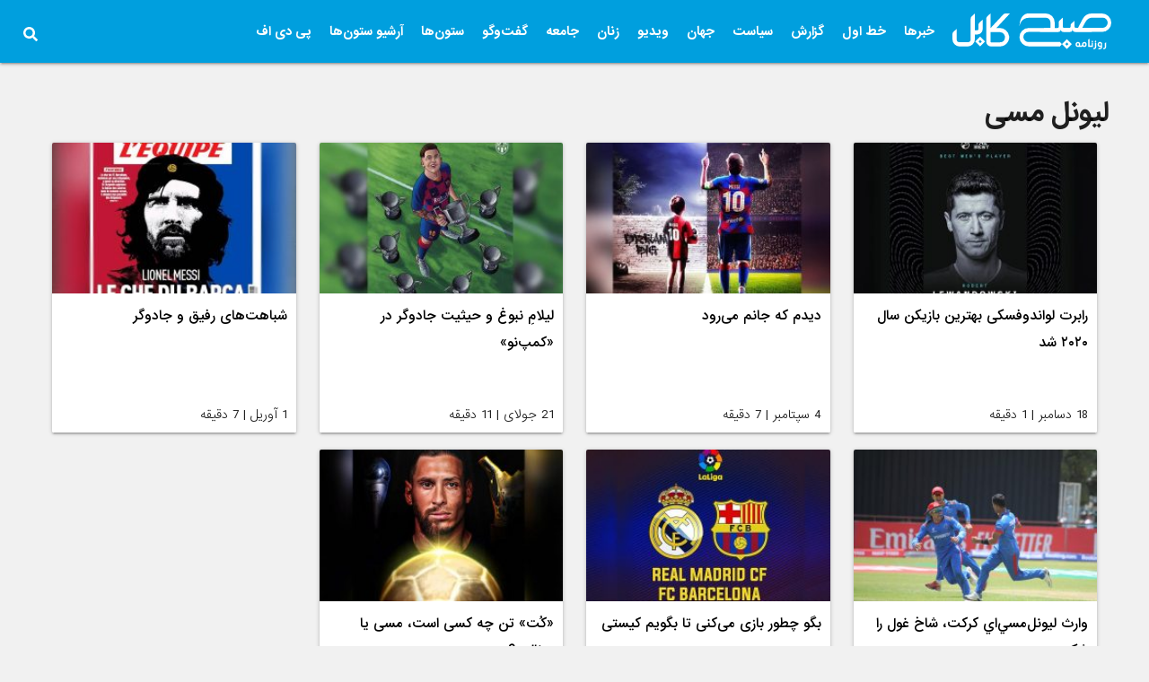

--- FILE ---
content_type: text/html; charset=UTF-8
request_url: https://subhekabul.com/tag/%D9%84%DB%8C%D9%88%D9%86%D9%84-%D9%85%D8%B3%DB%8C/
body_size: 15976
content:
<!DOCTYPE>
<html >
  <head><meta http-equiv="Content-Type" content="text/html; charset=utf-8">
    
    <meta http-equiv="X-UA-Compatible" content="IE=edge">
    <meta name="viewport" content="width=device-width, initial-scale=1">
    <!-- The above 3 meta tags *must* come first in the head; any other head content must come *after* these tags -->
    
    <meta name="apple-itunes-app" content="app-id=1490377846">
    <meta name="google-play-app" content="app-id=af.subhe.kabul">
    
    <link rel="icon" href="https://subhekabul.com/wp-content/themes/sharks/assets/img/fav.png" sizes="32x32" />
    
<title>
  لیونل مسی Archives - روزنامه صبح کابل</title>


  
  <link rel="stylesheet" href="https://subhekabul.com/wp-content/themes/sharks/assets/css/owl.carousel.min.css">
  <link rel="stylesheet" href="https://subhekabul.com/wp-content/themes/sharks/assets/css/owl.theme.default.min.css">
  <link rel="stylesheet" href="https://subhekabul.com/wp-content/themes/sharks/assets/css/materialize.min.css">
  <link rel="stylesheet" href="https://subhekabul.com/wp-content/themes/sharks/style.css?v=1143">
<script type="text/javascript" src="https://code.jquery.com/jquery-3.3.1.min.js"></script>
  <meta name='robots' content='index, follow, max-image-preview:large, max-snippet:-1, max-video-preview:-1' />

	<!-- This site is optimized with the Yoast SEO plugin v26.7 - https://yoast.com/wordpress/plugins/seo/ -->
	<link rel="canonical" href="https://subhekabul.com/tag/لیونل-مسی/" />
	<meta property="og:locale" content="fa_IR" />
	<meta property="og:type" content="article" />
	<meta property="og:title" content="لیونل مسی Archives - روزنامه صبح کابل" />
	<meta property="og:url" content="https://subhekabul.com/tag/لیونل-مسی/" />
	<meta property="og:site_name" content="روزنامه صبح کابل" />
	<meta name="twitter:card" content="summary_large_image" />
	<script type="application/ld+json" class="yoast-schema-graph">{"@context":"https://schema.org","@graph":[{"@type":"CollectionPage","@id":"https://subhekabul.com/tag/%d9%84%db%8c%d9%88%d9%86%d9%84-%d9%85%d8%b3%db%8c/","url":"https://subhekabul.com/tag/%d9%84%db%8c%d9%88%d9%86%d9%84-%d9%85%d8%b3%db%8c/","name":"لیونل مسی Archives - روزنامه صبح کابل","isPartOf":{"@id":"https://subhekabul.com/#website"},"primaryImageOfPage":{"@id":"https://subhekabul.com/tag/%d9%84%db%8c%d9%88%d9%86%d9%84-%d9%85%d8%b3%db%8c/#primaryimage"},"image":{"@id":"https://subhekabul.com/tag/%d9%84%db%8c%d9%88%d9%86%d9%84-%d9%85%d8%b3%db%8c/#primaryimage"},"thumbnailUrl":"https://subhekabul.com/wp-content/uploads/2020/12/Robert-fiski.jpg","breadcrumb":{"@id":"https://subhekabul.com/tag/%d9%84%db%8c%d9%88%d9%86%d9%84-%d9%85%d8%b3%db%8c/#breadcrumb"},"inLanguage":"fa-IR"},{"@type":"ImageObject","inLanguage":"fa-IR","@id":"https://subhekabul.com/tag/%d9%84%db%8c%d9%88%d9%86%d9%84-%d9%85%d8%b3%db%8c/#primaryimage","url":"https://subhekabul.com/wp-content/uploads/2020/12/Robert-fiski.jpg","contentUrl":"https://subhekabul.com/wp-content/uploads/2020/12/Robert-fiski.jpg","width":750,"height":525},{"@type":"BreadcrumbList","@id":"https://subhekabul.com/tag/%d9%84%db%8c%d9%88%d9%86%d9%84-%d9%85%d8%b3%db%8c/#breadcrumb","itemListElement":[{"@type":"ListItem","position":1,"name":"Home","item":"https://subhekabul.com/"},{"@type":"ListItem","position":2,"name":"لیونل مسی"}]},{"@type":"WebSite","@id":"https://subhekabul.com/#website","url":"https://subhekabul.com/","name":"روزنامه صبح کابل","description":"ما مینویسیم شما قضاوت کنید","potentialAction":[{"@type":"SearchAction","target":{"@type":"EntryPoint","urlTemplate":"https://subhekabul.com/?s={search_term_string}"},"query-input":{"@type":"PropertyValueSpecification","valueRequired":true,"valueName":"search_term_string"}}],"inLanguage":"fa-IR"}]}</script>
	<!-- / Yoast SEO plugin. -->


<link rel="alternate" type="application/rss+xml" title="روزنامه صبح کابل &raquo; خوراک" href="https://subhekabul.com/feed/" />
<link rel="alternate" type="application/rss+xml" title="روزنامه صبح کابل &raquo; خوراک دیدگاه‌ها" href="https://subhekabul.com/comments/feed/" />
<link rel="alternate" type="application/rss+xml" title="روزنامه صبح کابل &raquo; لیونل مسی خوراک برچسب" href="https://subhekabul.com/tag/%d9%84%db%8c%d9%88%d9%86%d9%84-%d9%85%d8%b3%db%8c/feed/" />
<style id='wp-img-auto-sizes-contain-inline-css' type='text/css'>
img:is([sizes=auto i],[sizes^="auto," i]){contain-intrinsic-size:3000px 1500px}
/*# sourceURL=wp-img-auto-sizes-contain-inline-css */
</style>
<style id='wp-emoji-styles-inline-css' type='text/css'>

	img.wp-smiley, img.emoji {
		display: inline !important;
		border: none !important;
		box-shadow: none !important;
		height: 1em !important;
		width: 1em !important;
		margin: 0 0.07em !important;
		vertical-align: -0.1em !important;
		background: none !important;
		padding: 0 !important;
	}
/*# sourceURL=wp-emoji-styles-inline-css */
</style>
<style id='wp-block-library-inline-css' type='text/css'>
:root{--wp-block-synced-color:#7a00df;--wp-block-synced-color--rgb:122,0,223;--wp-bound-block-color:var(--wp-block-synced-color);--wp-editor-canvas-background:#ddd;--wp-admin-theme-color:#007cba;--wp-admin-theme-color--rgb:0,124,186;--wp-admin-theme-color-darker-10:#006ba1;--wp-admin-theme-color-darker-10--rgb:0,107,160.5;--wp-admin-theme-color-darker-20:#005a87;--wp-admin-theme-color-darker-20--rgb:0,90,135;--wp-admin-border-width-focus:2px}@media (min-resolution:192dpi){:root{--wp-admin-border-width-focus:1.5px}}.wp-element-button{cursor:pointer}:root .has-very-light-gray-background-color{background-color:#eee}:root .has-very-dark-gray-background-color{background-color:#313131}:root .has-very-light-gray-color{color:#eee}:root .has-very-dark-gray-color{color:#313131}:root .has-vivid-green-cyan-to-vivid-cyan-blue-gradient-background{background:linear-gradient(135deg,#00d084,#0693e3)}:root .has-purple-crush-gradient-background{background:linear-gradient(135deg,#34e2e4,#4721fb 50%,#ab1dfe)}:root .has-hazy-dawn-gradient-background{background:linear-gradient(135deg,#faaca8,#dad0ec)}:root .has-subdued-olive-gradient-background{background:linear-gradient(135deg,#fafae1,#67a671)}:root .has-atomic-cream-gradient-background{background:linear-gradient(135deg,#fdd79a,#004a59)}:root .has-nightshade-gradient-background{background:linear-gradient(135deg,#330968,#31cdcf)}:root .has-midnight-gradient-background{background:linear-gradient(135deg,#020381,#2874fc)}:root{--wp--preset--font-size--normal:16px;--wp--preset--font-size--huge:42px}.has-regular-font-size{font-size:1em}.has-larger-font-size{font-size:2.625em}.has-normal-font-size{font-size:var(--wp--preset--font-size--normal)}.has-huge-font-size{font-size:var(--wp--preset--font-size--huge)}.has-text-align-center{text-align:center}.has-text-align-left{text-align:left}.has-text-align-right{text-align:right}.has-fit-text{white-space:nowrap!important}#end-resizable-editor-section{display:none}.aligncenter{clear:both}.items-justified-left{justify-content:flex-start}.items-justified-center{justify-content:center}.items-justified-right{justify-content:flex-end}.items-justified-space-between{justify-content:space-between}.screen-reader-text{border:0;clip-path:inset(50%);height:1px;margin:-1px;overflow:hidden;padding:0;position:absolute;width:1px;word-wrap:normal!important}.screen-reader-text:focus{background-color:#ddd;clip-path:none;color:#444;display:block;font-size:1em;height:auto;left:5px;line-height:normal;padding:15px 23px 14px;text-decoration:none;top:5px;width:auto;z-index:100000}html :where(.has-border-color){border-style:solid}html :where([style*=border-top-color]){border-top-style:solid}html :where([style*=border-right-color]){border-right-style:solid}html :where([style*=border-bottom-color]){border-bottom-style:solid}html :where([style*=border-left-color]){border-left-style:solid}html :where([style*=border-width]){border-style:solid}html :where([style*=border-top-width]){border-top-style:solid}html :where([style*=border-right-width]){border-right-style:solid}html :where([style*=border-bottom-width]){border-bottom-style:solid}html :where([style*=border-left-width]){border-left-style:solid}html :where(img[class*=wp-image-]){height:auto;max-width:100%}:where(figure){margin:0 0 1em}html :where(.is-position-sticky){--wp-admin--admin-bar--position-offset:var(--wp-admin--admin-bar--height,0px)}@media screen and (max-width:600px){html :where(.is-position-sticky){--wp-admin--admin-bar--position-offset:0px}}

/*# sourceURL=wp-block-library-inline-css */
</style><style id='global-styles-inline-css' type='text/css'>
:root{--wp--preset--aspect-ratio--square: 1;--wp--preset--aspect-ratio--4-3: 4/3;--wp--preset--aspect-ratio--3-4: 3/4;--wp--preset--aspect-ratio--3-2: 3/2;--wp--preset--aspect-ratio--2-3: 2/3;--wp--preset--aspect-ratio--16-9: 16/9;--wp--preset--aspect-ratio--9-16: 9/16;--wp--preset--color--black: #000000;--wp--preset--color--cyan-bluish-gray: #abb8c3;--wp--preset--color--white: #ffffff;--wp--preset--color--pale-pink: #f78da7;--wp--preset--color--vivid-red: #cf2e2e;--wp--preset--color--luminous-vivid-orange: #ff6900;--wp--preset--color--luminous-vivid-amber: #fcb900;--wp--preset--color--light-green-cyan: #7bdcb5;--wp--preset--color--vivid-green-cyan: #00d084;--wp--preset--color--pale-cyan-blue: #8ed1fc;--wp--preset--color--vivid-cyan-blue: #0693e3;--wp--preset--color--vivid-purple: #9b51e0;--wp--preset--gradient--vivid-cyan-blue-to-vivid-purple: linear-gradient(135deg,rgb(6,147,227) 0%,rgb(155,81,224) 100%);--wp--preset--gradient--light-green-cyan-to-vivid-green-cyan: linear-gradient(135deg,rgb(122,220,180) 0%,rgb(0,208,130) 100%);--wp--preset--gradient--luminous-vivid-amber-to-luminous-vivid-orange: linear-gradient(135deg,rgb(252,185,0) 0%,rgb(255,105,0) 100%);--wp--preset--gradient--luminous-vivid-orange-to-vivid-red: linear-gradient(135deg,rgb(255,105,0) 0%,rgb(207,46,46) 100%);--wp--preset--gradient--very-light-gray-to-cyan-bluish-gray: linear-gradient(135deg,rgb(238,238,238) 0%,rgb(169,184,195) 100%);--wp--preset--gradient--cool-to-warm-spectrum: linear-gradient(135deg,rgb(74,234,220) 0%,rgb(151,120,209) 20%,rgb(207,42,186) 40%,rgb(238,44,130) 60%,rgb(251,105,98) 80%,rgb(254,248,76) 100%);--wp--preset--gradient--blush-light-purple: linear-gradient(135deg,rgb(255,206,236) 0%,rgb(152,150,240) 100%);--wp--preset--gradient--blush-bordeaux: linear-gradient(135deg,rgb(254,205,165) 0%,rgb(254,45,45) 50%,rgb(107,0,62) 100%);--wp--preset--gradient--luminous-dusk: linear-gradient(135deg,rgb(255,203,112) 0%,rgb(199,81,192) 50%,rgb(65,88,208) 100%);--wp--preset--gradient--pale-ocean: linear-gradient(135deg,rgb(255,245,203) 0%,rgb(182,227,212) 50%,rgb(51,167,181) 100%);--wp--preset--gradient--electric-grass: linear-gradient(135deg,rgb(202,248,128) 0%,rgb(113,206,126) 100%);--wp--preset--gradient--midnight: linear-gradient(135deg,rgb(2,3,129) 0%,rgb(40,116,252) 100%);--wp--preset--font-size--small: 13px;--wp--preset--font-size--medium: 20px;--wp--preset--font-size--large: 36px;--wp--preset--font-size--x-large: 42px;--wp--preset--spacing--20: 0.44rem;--wp--preset--spacing--30: 0.67rem;--wp--preset--spacing--40: 1rem;--wp--preset--spacing--50: 1.5rem;--wp--preset--spacing--60: 2.25rem;--wp--preset--spacing--70: 3.38rem;--wp--preset--spacing--80: 5.06rem;--wp--preset--shadow--natural: 6px 6px 9px rgba(0, 0, 0, 0.2);--wp--preset--shadow--deep: 12px 12px 50px rgba(0, 0, 0, 0.4);--wp--preset--shadow--sharp: 6px 6px 0px rgba(0, 0, 0, 0.2);--wp--preset--shadow--outlined: 6px 6px 0px -3px rgb(255, 255, 255), 6px 6px rgb(0, 0, 0);--wp--preset--shadow--crisp: 6px 6px 0px rgb(0, 0, 0);}:where(.is-layout-flex){gap: 0.5em;}:where(.is-layout-grid){gap: 0.5em;}body .is-layout-flex{display: flex;}.is-layout-flex{flex-wrap: wrap;align-items: center;}.is-layout-flex > :is(*, div){margin: 0;}body .is-layout-grid{display: grid;}.is-layout-grid > :is(*, div){margin: 0;}:where(.wp-block-columns.is-layout-flex){gap: 2em;}:where(.wp-block-columns.is-layout-grid){gap: 2em;}:where(.wp-block-post-template.is-layout-flex){gap: 1.25em;}:where(.wp-block-post-template.is-layout-grid){gap: 1.25em;}.has-black-color{color: var(--wp--preset--color--black) !important;}.has-cyan-bluish-gray-color{color: var(--wp--preset--color--cyan-bluish-gray) !important;}.has-white-color{color: var(--wp--preset--color--white) !important;}.has-pale-pink-color{color: var(--wp--preset--color--pale-pink) !important;}.has-vivid-red-color{color: var(--wp--preset--color--vivid-red) !important;}.has-luminous-vivid-orange-color{color: var(--wp--preset--color--luminous-vivid-orange) !important;}.has-luminous-vivid-amber-color{color: var(--wp--preset--color--luminous-vivid-amber) !important;}.has-light-green-cyan-color{color: var(--wp--preset--color--light-green-cyan) !important;}.has-vivid-green-cyan-color{color: var(--wp--preset--color--vivid-green-cyan) !important;}.has-pale-cyan-blue-color{color: var(--wp--preset--color--pale-cyan-blue) !important;}.has-vivid-cyan-blue-color{color: var(--wp--preset--color--vivid-cyan-blue) !important;}.has-vivid-purple-color{color: var(--wp--preset--color--vivid-purple) !important;}.has-black-background-color{background-color: var(--wp--preset--color--black) !important;}.has-cyan-bluish-gray-background-color{background-color: var(--wp--preset--color--cyan-bluish-gray) !important;}.has-white-background-color{background-color: var(--wp--preset--color--white) !important;}.has-pale-pink-background-color{background-color: var(--wp--preset--color--pale-pink) !important;}.has-vivid-red-background-color{background-color: var(--wp--preset--color--vivid-red) !important;}.has-luminous-vivid-orange-background-color{background-color: var(--wp--preset--color--luminous-vivid-orange) !important;}.has-luminous-vivid-amber-background-color{background-color: var(--wp--preset--color--luminous-vivid-amber) !important;}.has-light-green-cyan-background-color{background-color: var(--wp--preset--color--light-green-cyan) !important;}.has-vivid-green-cyan-background-color{background-color: var(--wp--preset--color--vivid-green-cyan) !important;}.has-pale-cyan-blue-background-color{background-color: var(--wp--preset--color--pale-cyan-blue) !important;}.has-vivid-cyan-blue-background-color{background-color: var(--wp--preset--color--vivid-cyan-blue) !important;}.has-vivid-purple-background-color{background-color: var(--wp--preset--color--vivid-purple) !important;}.has-black-border-color{border-color: var(--wp--preset--color--black) !important;}.has-cyan-bluish-gray-border-color{border-color: var(--wp--preset--color--cyan-bluish-gray) !important;}.has-white-border-color{border-color: var(--wp--preset--color--white) !important;}.has-pale-pink-border-color{border-color: var(--wp--preset--color--pale-pink) !important;}.has-vivid-red-border-color{border-color: var(--wp--preset--color--vivid-red) !important;}.has-luminous-vivid-orange-border-color{border-color: var(--wp--preset--color--luminous-vivid-orange) !important;}.has-luminous-vivid-amber-border-color{border-color: var(--wp--preset--color--luminous-vivid-amber) !important;}.has-light-green-cyan-border-color{border-color: var(--wp--preset--color--light-green-cyan) !important;}.has-vivid-green-cyan-border-color{border-color: var(--wp--preset--color--vivid-green-cyan) !important;}.has-pale-cyan-blue-border-color{border-color: var(--wp--preset--color--pale-cyan-blue) !important;}.has-vivid-cyan-blue-border-color{border-color: var(--wp--preset--color--vivid-cyan-blue) !important;}.has-vivid-purple-border-color{border-color: var(--wp--preset--color--vivid-purple) !important;}.has-vivid-cyan-blue-to-vivid-purple-gradient-background{background: var(--wp--preset--gradient--vivid-cyan-blue-to-vivid-purple) !important;}.has-light-green-cyan-to-vivid-green-cyan-gradient-background{background: var(--wp--preset--gradient--light-green-cyan-to-vivid-green-cyan) !important;}.has-luminous-vivid-amber-to-luminous-vivid-orange-gradient-background{background: var(--wp--preset--gradient--luminous-vivid-amber-to-luminous-vivid-orange) !important;}.has-luminous-vivid-orange-to-vivid-red-gradient-background{background: var(--wp--preset--gradient--luminous-vivid-orange-to-vivid-red) !important;}.has-very-light-gray-to-cyan-bluish-gray-gradient-background{background: var(--wp--preset--gradient--very-light-gray-to-cyan-bluish-gray) !important;}.has-cool-to-warm-spectrum-gradient-background{background: var(--wp--preset--gradient--cool-to-warm-spectrum) !important;}.has-blush-light-purple-gradient-background{background: var(--wp--preset--gradient--blush-light-purple) !important;}.has-blush-bordeaux-gradient-background{background: var(--wp--preset--gradient--blush-bordeaux) !important;}.has-luminous-dusk-gradient-background{background: var(--wp--preset--gradient--luminous-dusk) !important;}.has-pale-ocean-gradient-background{background: var(--wp--preset--gradient--pale-ocean) !important;}.has-electric-grass-gradient-background{background: var(--wp--preset--gradient--electric-grass) !important;}.has-midnight-gradient-background{background: var(--wp--preset--gradient--midnight) !important;}.has-small-font-size{font-size: var(--wp--preset--font-size--small) !important;}.has-medium-font-size{font-size: var(--wp--preset--font-size--medium) !important;}.has-large-font-size{font-size: var(--wp--preset--font-size--large) !important;}.has-x-large-font-size{font-size: var(--wp--preset--font-size--x-large) !important;}
/*# sourceURL=global-styles-inline-css */
</style>

<style id='classic-theme-styles-inline-css' type='text/css'>
/*! This file is auto-generated */
.wp-block-button__link{color:#fff;background-color:#32373c;border-radius:9999px;box-shadow:none;text-decoration:none;padding:calc(.667em + 2px) calc(1.333em + 2px);font-size:1.125em}.wp-block-file__button{background:#32373c;color:#fff;text-decoration:none}
/*# sourceURL=/wp-includes/css/classic-themes.min.css */
</style>
<link rel='stylesheet' id='foobox-free-min-css' href='https://subhekabul.com/wp-content/plugins/foobox-image-lightbox/free/css/foobox.free.min.css?ver=2.7.35' type='text/css' media='all' />
<link rel='stylesheet' id='techsharks-af-style-rp-css' href='https://subhekabul.com/wp-content/plugins/Sharks%20related%20posts/style.css?ver=6.9' type='text/css' media='all' />
<link rel='stylesheet' id='ppress-frontend-css' href='https://subhekabul.com/wp-content/plugins/wp-user-avatar/assets/css/frontend.min.css?ver=4.16.8' type='text/css' media='all' />
<link rel='stylesheet' id='ppress-flatpickr-css' href='https://subhekabul.com/wp-content/plugins/wp-user-avatar/assets/flatpickr/flatpickr.min.css?ver=4.16.8' type='text/css' media='all' />
<link rel='stylesheet' id='ppress-select2-css' href='https://subhekabul.com/wp-content/plugins/wp-user-avatar/assets/select2/select2.min.css?ver=6.9' type='text/css' media='all' />
<link rel='stylesheet' id='wp-pagenavi-css' href='https://subhekabul.com/wp-content/plugins/wp-pagenavi/pagenavi-css.css?ver=2.70' type='text/css' media='all' />
<script type="text/javascript" src="https://subhekabul.com/wp-includes/js/jquery/jquery.min.js?ver=3.7.1" id="jquery-core-js"></script>
<script type="text/javascript" src="https://subhekabul.com/wp-includes/js/jquery/jquery-migrate.min.js?ver=3.4.1" id="jquery-migrate-js"></script>
<script type="text/javascript" src="https://subhekabul.com/wp-content/plugins/wp-user-avatar/assets/flatpickr/flatpickr.min.js?ver=4.16.8" id="ppress-flatpickr-js"></script>
<script type="text/javascript" src="https://subhekabul.com/wp-content/plugins/wp-user-avatar/assets/select2/select2.min.js?ver=4.16.8" id="ppress-select2-js"></script>
<script type="text/javascript" id="foobox-free-min-js-before">
/* <![CDATA[ */
/* Run FooBox FREE (v2.7.35) */
var FOOBOX = window.FOOBOX = {
	ready: true,
	disableOthers: false,
	o: {wordpress: { enabled: true }, countMessage:'image %index of %total', captions: { dataTitle: ["captionTitle","title"], dataDesc: ["captionDesc","description"] }, rel: '', excludes:'.fbx-link,.nofoobox,.nolightbox,a[href*="pinterest.com/pin/create/button/"]', affiliate : { enabled: false }},
	selectors: [
		".foogallery-container.foogallery-lightbox-foobox", ".foogallery-container.foogallery-lightbox-foobox-free", ".gallery", ".wp-block-gallery", ".wp-caption", ".wp-block-image", "a:has(img[class*=wp-image-])", ".post a:has(img[class*=wp-image-])", ".foobox"
	],
	pre: function( $ ){
		// Custom JavaScript (Pre)
		
	},
	post: function( $ ){
		// Custom JavaScript (Post)
		
		// Custom Captions Code
		
	},
	custom: function( $ ){
		// Custom Extra JS
		
	}
};
//# sourceURL=foobox-free-min-js-before
/* ]]> */
</script>
<script type="text/javascript" src="https://subhekabul.com/wp-content/plugins/foobox-image-lightbox/free/js/foobox.free.min.js?ver=2.7.35" id="foobox-free-min-js"></script>
<link rel="https://api.w.org/" href="https://subhekabul.com/wp-json/" /><link rel="alternate" title="JSON" type="application/json" href="https://subhekabul.com/wp-json/wp/v2/tags/4599" /><link rel="EditURI" type="application/rsd+xml" title="RSD" href="https://subhekabul.com/xmlrpc.php?rsd" />


<!-- Global site tag (gtag.js) - Google Analytics -->
<script async src="https://www.googletagmanager.com/gtag/js?id=UA-120061682-22"></script>
<script>
  window.dataLayer = window.dataLayer || [];
  function gtag(){dataLayer.push(arguments);}
  gtag('js', new Date());

  gtag('config', 'UA-120061682-22');
</script>


</head>

<body class="rtl archive tag tag-4599 wp-theme-sharks" class="bg-white">


  
  <div class="mn">

   <ul id="slide-out" class="sidenav">
    <li id="menu-item-72" class="menu-item menu-item-type-taxonomy menu-item-object-category menu-item-72"><a href="https://subhekabul.com/category/%d8%ae%d8%a8%d8%b1%d9%87%d8%a7/">خبرها</a></li>
<li id="menu-item-41453" class="menu-item menu-item-type-taxonomy menu-item-object-category menu-item-41453"><a href="https://subhekabul.com/category/%d8%ae%d8%b7-%d8%a7%d9%88%d9%84/">خط اول</a></li>
<li id="menu-item-77" class="menu-item menu-item-type-taxonomy menu-item-object-category menu-item-has-children menu-item-77"><a href="https://subhekabul.com/category/%da%af%d8%b2%d8%a7%d8%b1%d8%b4/">گزارش</a>
<ul class="sub-menu">
	<li id="menu-item-6406" class="menu-item menu-item-type-taxonomy menu-item-object-category menu-item-6406"><a href="https://subhekabul.com/category/%da%af%d8%b2%d8%a7%d8%b1%d8%b4/%da%af%d8%b2%d8%a7%d8%b1%d8%b4-%d8%aa%d8%ad%d9%82%db%8c%d9%82%db%8c/">گزارش تحقیقی</a></li>
	<li id="menu-item-6409" class="menu-item menu-item-type-taxonomy menu-item-object-category menu-item-6409"><a href="https://subhekabul.com/category/%da%af%d8%b2%d8%a7%d8%b1%d8%b4/%da%af%d8%b2%d8%a7%d8%b1%d8%b4-%d8%b1%d9%88%d8%b2/">گزارش روز</a></li>
	<li id="menu-item-6408" class="menu-item menu-item-type-taxonomy menu-item-object-category menu-item-6408"><a href="https://subhekabul.com/category/%da%af%d8%b2%d8%a7%d8%b1%d8%b4/%da%af%d8%b2%d8%a7%d8%b1%d8%b4-%d8%aa%d9%88%d9%84%db%8c%d8%af%db%8c/">گزارش تولیدی</a></li>
</ul>
</li>
<li id="menu-item-75" class="menu-item menu-item-type-taxonomy menu-item-object-category menu-item-75"><a href="https://subhekabul.com/category/%d8%b3%db%8c%d8%a7%d8%b3%d8%aa/">سیاست</a></li>
<li id="menu-item-71" class="menu-item menu-item-type-taxonomy menu-item-object-category menu-item-71"><a href="https://subhekabul.com/category/%d8%ac%d9%87%d8%a7%d9%86/">جهان</a></li>
<li id="menu-item-79" class="menu-item menu-item-type-taxonomy menu-item-object-category menu-item-79"><a href="https://subhekabul.com/category/%d9%88%db%8c%d8%af%db%8c%d9%88/">ویدیو</a></li>
<li id="menu-item-73" class="menu-item menu-item-type-taxonomy menu-item-object-category menu-item-73"><a href="https://subhekabul.com/category/%d8%b2%d9%86%d8%a7%d9%86/">زنان</a></li>
<li id="menu-item-74" class="menu-item menu-item-type-taxonomy menu-item-object-category menu-item-74"><a href="https://subhekabul.com/category/%d8%ac%d8%a7%d9%85%d8%b9%d9%87/">جامعه</a></li>
<li id="menu-item-78" class="menu-item menu-item-type-taxonomy menu-item-object-category menu-item-78"><a href="https://subhekabul.com/category/%da%af%d9%81%d8%aa%da%af%d9%88/">گفت‌وگو</a></li>
<li id="menu-item-34750" class="menu-item menu-item-type-taxonomy menu-item-object-category menu-item-has-children menu-item-34750"><a href="https://subhekabul.com/category/%d8%b3%d8%aa%d9%88%d9%86%e2%80%8c%d9%87%d8%a7/">ستون‌ها</a>
<ul class="sub-menu">
	<li id="menu-item-34755" class="menu-item menu-item-type-taxonomy menu-item-object-category menu-item-34755"><a href="https://subhekabul.com/category/%d8%b3%d8%aa%d9%88%d9%86%e2%80%8c%d9%87%d8%a7/%d8%b1%d8%af%d9%90-%d9%be%d8%a7%db%8c-%d8%ac%d9%86%da%af/">ردِ پای جنگ</a></li>
	<li id="menu-item-34751" class="menu-item menu-item-type-taxonomy menu-item-object-category menu-item-34751"><a href="https://subhekabul.com/category/%d8%b3%d8%aa%d9%88%d9%86%e2%80%8c%d9%87%d8%a7/%d8%a8%d8%b1%d9%82%d8%b9-%d9%88-%d8%b4%d9%84%d8%a7%d9%82/">برقع و شلاق</a></li>
	<li id="menu-item-34752" class="menu-item menu-item-type-taxonomy menu-item-object-category menu-item-34752"><a href="https://subhekabul.com/category/%d8%b3%d8%aa%d9%88%d9%86%e2%80%8c%d9%87%d8%a7/%d8%b2%d8%a7%da%a9%d8%b1-%d8%a2%d8%a8%d8%a7%d8%af/">زاکر آباد</a></li>
	<li id="menu-item-34753" class="menu-item menu-item-type-taxonomy menu-item-object-category menu-item-34753"><a href="https://subhekabul.com/category/%d8%b3%d8%aa%d9%88%d9%86%e2%80%8c%d9%87%d8%a7/%d8%ac%d8%a7%d9%85%d8%b9%d9%87-%d8%a8%d9%87%d8%aa%d8%b1/">جامعه بهتر</a></li>
	<li id="menu-item-34754" class="menu-item menu-item-type-taxonomy menu-item-object-category menu-item-34754"><a href="https://subhekabul.com/category/%d8%b3%d8%aa%d9%88%d9%86%e2%80%8c%d9%87%d8%a7/%d8%b1%d8%a7%d9%87-%d9%82%d8%a7%da%86%d8%a7%d9%82/">راه قاچاق</a></li>
</ul>
</li>
<li id="menu-item-34749" class="menu-item menu-item-type-custom menu-item-object-custom menu-item-has-children menu-item-34749"><a href="#">آرشیو ستون‌ها</a>
<ul class="sub-menu">
	<li id="menu-item-5368" class="menu-item menu-item-type-taxonomy menu-item-object-category menu-item-5368"><a href="https://subhekabul.com/category/%d8%b3%d8%aa%d9%88%d9%86%e2%80%8c%d9%87%d8%a7/%d8%a7%d8%b4%da%a9%db%8c-%d8%a8%d8%b1%da%af%d9%88%d9%86%d9%87-%d8%b3%d8%ae%d9%86/">یادداشت‌های عزیز رویش</a></li>
	<li id="menu-item-70" class="menu-item menu-item-type-taxonomy menu-item-object-category menu-item-70"><a href="https://subhekabul.com/category/%d8%b3%d8%aa%d9%88%d9%86%e2%80%8c%d9%87%d8%a7/%d9%85%d9%86-%db%8c%da%a9-%d9%85%d8%b9%d8%aa%d8%a7%d8%af%d9%85/">من یک معتادم</a></li>
	<li id="menu-item-5370" class="menu-item menu-item-type-taxonomy menu-item-object-category menu-item-5370"><a href="https://subhekabul.com/category/%d8%b3%d8%aa%d9%88%d9%86%e2%80%8c%d9%87%d8%a7/%d9%81%d8%b1%d8%b2%d9%86%d8%af%d8%a7%d9%86-%d8%b2%d9%85%db%8c%d9%86/">فرزندان زمین</a></li>
	<li id="menu-item-5369" class="menu-item menu-item-type-taxonomy menu-item-object-category menu-item-5369"><a href="https://subhekabul.com/category/%d8%b3%d8%aa%d9%88%d9%86%e2%80%8c%d9%87%d8%a7/%d9%be%d8%a7%d8%b1%d9%84%d9%85%d8%a7%d9%86/">پارلمان</a></li>
	<li id="menu-item-10527" class="menu-item menu-item-type-taxonomy menu-item-object-category menu-item-10527"><a href="https://subhekabul.com/category/%d8%b3%d8%aa%d9%88%d9%86%e2%80%8c%d9%87%d8%a7/%d8%b7%d8%a7%d9%84%d8%a8%d8%a7%d9%86-%d8%a8%d8%a7-%d9%85%d8%b1%d8%af%d9%85-%da%86%d9%87-%da%a9%d8%b1%d8%af%d9%86%d8%af/">طالبان با مردم چه کردند؟</a></li>
	<li id="menu-item-68" class="menu-item menu-item-type-taxonomy menu-item-object-category menu-item-68"><a href="https://subhekabul.com/category/%d8%a7%d9%86%d8%aa%d8%ae%d8%a7%d8%a8%d8%a7%d8%aa/">انتخابات</a></li>
</ul>
</li>
<li id="menu-item-3866" class="menu-item menu-item-type-taxonomy menu-item-object-category menu-item-3866"><a href="https://subhekabul.com/category/pdf/">پی دی اف</a></li>
      <form method="get" action="" class="px-10">
        <input type="text" autofocus='' placeholder="جستجو" name="s">
      </form>
    </ul>

</div>
 
<!-- Modal Structure -->
<div id="modal1" class="modal modal-fixed-footer">
<div class="modal-content black-text">
<h5>جستجو در صبح کابل</h5>
<form method="get" action="https://subhekabul.com/">
<input type="text" autofocus='' placeholder="جستجو" name="s">
</form>
</div>
<div class="modal-footer">
<a href="#!" class=" btn blue left modal-close white-text">بستن</a>
</div>
</div> 
 
      <nav class="blue">
      <div class="nav-wrapper container mn">
        <ul>
          <a href="#"  data-target="slide-out" class="sidenav-trigger left">
            <svg class="svg-inline--fa fa-bars fa-w-14" height="30px" aria-hidden="true" focusable="false" data-prefix="fas" data-icon="bars" role="img" xmlns="http://www.w3.org/2000/svg" viewBox="0 0 448 512" data-fa-i2svg=""><path fill="currentColor" d="M16 132h416c8.837 0 16-7.163 16-16V76c0-8.837-7.163-16-16-16H16C7.163 60 0 67.163 0 76v40c0 8.837 7.163 16 16 16zm0 160h416c8.837 0 16-7.163 16-16v-40c0-8.837-7.163-16-16-16H16c-8.837 0-16 7.163-16 16v40c0 8.837 7.163 16 16 16zm0 160h416c8.837 0 16-7.163 16-16v-40c0-8.837-7.163-16-16-16H16c-8.837 0-16 7.163-16 16v40c0 8.837 7.163 16 16 16z"></path></svg>
          </a>
        </ul>

         <ul class="left hide-on-med-and-down">
           <a class="modal-trigger" href="#modal1">
             <svg class="svg-inline--fa fa-search fa-w-16" height="16px" aria-hidden="true" focusable="false" data-prefix="fas" data-icon="search" role="img" xmlns="http://www.w3.org/2000/svg" viewBox="0 0 512 512" data-fa-i2svg=""><path fill="currentColor" d="M505 442.7L405.3 343c-4.5-4.5-10.6-7-17-7H372c27.6-35.3 44-79.7 44-128C416 93.1 322.9 0 208 0S0 93.1 0 208s93.1 208 208 208c48.3 0 92.7-16.4 128-44v16.3c0 6.4 2.5 12.5 7 17l99.7 99.7c9.4 9.4 24.6 9.4 33.9 0l28.3-28.3c9.4-9.4 9.4-24.6.1-34zM208 336c-70.7 0-128-57.2-128-128 0-70.7 57.2-128 128-128 70.7 0 128 57.2 128 128 0 70.7-57.2 128-128 128z"></path></svg>
           </a>
         </ul>


         <!--
         ====================================
          LOGO NAVBAR
         ====================================
        -->
         <a href="https://subhekabul.com" class="d-inline-block right a-logo">
          

          <svg xmlns="http://www.w3.org/2000/svg" viewBox="0 0 207.45 46.97" height="40px"  style="margin-top: 10px;padding-left: 10px;margin-right: 10px;"><defs><style>.cls-1,.cls-2{fill:#fff !important;}.cls-2{fill-rule:evenodd;}</style></defs><title>Asset 2</title><g id="Layer_2" data-name="Layer 2"><g id="Layer_1-2" data-name="Layer 1"><path class="cls-1" d="M149.44,46.52,143,40.06l6.47-6.46,6.47,6.46Zm-2.12-6.46,2.12,2.12,2.12-2.12-2.12-2.12Z"/><path class="cls-1" d="M36.2,43.24l-6.47-6.47,6.47-6.46,6.46,6.46Zm-2.12-6.47,2.12,2.12,2.12-2.12L36.2,34.66Z"/><path class="cls-1" d="M61.68,19H57.49L75.1,0H69.5a4.38,4.38,0,0,0-3.2,1.4L49.67,19.3V0L45.6,3.7a4.38,4.38,0,0,0-1.43,3.24V37a6.15,6.15,0,0,0,6.16,6.15H62a12.11,12.11,0,0,0,12-13.27A12.33,12.33,0,0,0,61.68,19Zm6.9,13a6.74,6.74,0,0,1-6.77,5.73H50.33a.66.66,0,0,1-.66-.65V24.48H62A6.6,6.6,0,0,1,68.58,32Z"/><path class="cls-1" d="M35.38,11.85a4.37,4.37,0,0,0-1.44,3.24v5.42a1.5,1.5,0,0,1-1.5,1.5h-3.1V0L25.27,3.7a4.38,4.38,0,0,0-1.43,3.24V33.67a4,4,0,0,1-4,4H9.51a4,4,0,0,1-4-4V20.22l-4.07,3.7A4.35,4.35,0,0,0,0,27.15v6.52a9.51,9.51,0,0,0,9.51,9.51H19.82a9.51,9.51,0,0,0,9.52-9.51V27.51h3.1a7,7,0,0,0,7-7V8.16Z"/><path class="cls-1" d="M175.09,39.37a3,3,0,0,0-.54-1.06,2.48,2.48,0,0,0-.92-.7,3.06,3.06,0,0,0-1.29-.26,2.91,2.91,0,0,0-1.23.25,2.85,2.85,0,0,0-1,.68,3.11,3.11,0,0,0-.65,1,3.72,3.72,0,0,0-.23,1.31c0,.93-.31,1.39-.92,1.39h-1.54V40.27a3.5,3.5,0,0,0-.2-1.19,2.56,2.56,0,0,0-1.48-1.54,3.14,3.14,0,0,0-2.43.05,3.09,3.09,0,0,0-1,.75,3.42,3.42,0,0,0-.65,1.11,3.68,3.68,0,0,0-.24,1.32,3.41,3.41,0,0,0,.18,1.09,2.35,2.35,0,0,0,.58,1,2.94,2.94,0,0,0,1,.68,4.09,4.09,0,0,0,1.54.26h4.32a1.57,1.57,0,0,0,.83-.24,1.67,1.67,0,0,0,.62-.77,2.17,2.17,0,0,0,.53.52,2.85,2.85,0,0,0,.6.31,3.61,3.61,0,0,0,.65.15c.21,0,.43,0,.65,0a3.22,3.22,0,0,0,1.35-.25,2.73,2.73,0,0,0,.91-.67,2.46,2.46,0,0,0,.52-1,4.33,4.33,0,0,0,.15-1.13A4.81,4.81,0,0,0,175.09,39.37Zm-10,2.66h-1a2.35,2.35,0,0,1-.6-.08,1.34,1.34,0,0,1-.52-.26,1.27,1.27,0,0,1-.36-.48,1.66,1.66,0,0,1-.14-.71,1.42,1.42,0,0,1,.13-.63,1.47,1.47,0,0,1,.31-.48,1.22,1.22,0,0,1,.44-.31,1.13,1.13,0,0,1,.51-.12,1.06,1.06,0,0,1,.94.46,2.23,2.23,0,0,1,.32,1.29Zm8.21-.33a1.26,1.26,0,0,1-1,.42,1.21,1.21,0,0,1-1.05-.43,1.73,1.73,0,0,1-.32-1A2.19,2.19,0,0,1,171,40a1.76,1.76,0,0,1,.3-.54,1.3,1.3,0,0,1,.43-.34,1.24,1.24,0,0,1,.53-.12,1.17,1.17,0,0,1,.52.12,1.54,1.54,0,0,1,.43.34,2,2,0,0,1,.3.54,1.94,1.94,0,0,1,.12.7A1.68,1.68,0,0,1,173.34,41.7Z"/><polygon class="cls-1" points="181.86 42.03 179.91 42.03 179.82 42.03 178.9 42.03 178.9 33.15 177.21 34.1 177.21 43.75 179.82 43.75 179.91 43.75 183.55 43.75 183.55 38.71 182.7 37.86 182.7 37.86 181.86 38.71 181.86 42.03"/><path class="cls-1" d="M184.63,45a2.24,2.24,0,0,0,.35,0,.91.91,0,0,0,.88-.41,2.61,2.61,0,0,0,.22-1.21V38.71l.84-.85h0l.84.85v4.8a4.55,4.55,0,0,1-.17,1.25,3,3,0,0,1-.53,1,2.55,2.55,0,0,1-.88.67,2.65,2.65,0,0,1-1.2.25l-.52,0-.41-.06-.2,0-.2,0Z"/><path class="cls-1" d="M191.12,45.29l.66,0a5,5,0,0,0,.79-.06,1.74,1.74,0,0,0,.65-.23,1.3,1.3,0,0,0,.46-.47,1.92,1.92,0,0,0,.2-.81h-1a4.11,4.11,0,0,1-1.55-.26,2.94,2.94,0,0,1-1-.68,2.44,2.44,0,0,1-.57-1,3.41,3.41,0,0,1-.18-1.09,3.89,3.89,0,0,1,.22-1.32,3.42,3.42,0,0,1,.65-1.11,3.2,3.2,0,0,1,1-.75,3.19,3.19,0,0,1,2.45-.05,2.56,2.56,0,0,1,.9.61,2.74,2.74,0,0,1,.57.93,3.5,3.5,0,0,1,.2,1.19v3.26a4.19,4.19,0,0,1-.28,1.59,2.7,2.7,0,0,1-.79,1.07,3.23,3.23,0,0,1-1.22.59,5.75,5.75,0,0,1-1.54.19c-.21,0-.44,0-.69,0a7.11,7.11,0,0,1-.84-.09ZM193.87,42V40.71a2.09,2.09,0,0,0-.34-1.29,1.06,1.06,0,0,0-.92-.46,1.13,1.13,0,0,0-.51.12,1.35,1.35,0,0,0-.45.31,1.33,1.33,0,0,0-.31.48,1.57,1.57,0,0,0-.12.63,1.67,1.67,0,0,0,.13.71,1.15,1.15,0,0,0,.35.48,1.46,1.46,0,0,0,.53.26,2.49,2.49,0,0,0,.61.08Z"/><path class="cls-1" d="M197.56,45a2.18,2.18,0,0,0,.35,0,.91.91,0,0,0,.87-.41,2.61,2.61,0,0,0,.22-1.21V38.82l1.69-1v5.65a4.2,4.2,0,0,1-.18,1.25,2.71,2.71,0,0,1-.53,1,2.6,2.6,0,0,1-.87.67,2.71,2.71,0,0,1-1.2.25l-.52,0-.42-.06-.2,0-.19,0Z"/><rect class="cls-1" x="181.86" y="35.82" width="1.69" height="1.69" transform="translate(27.59 139.93) rotate(-45)"/><rect class="cls-1" x="186.07" y="35.82" width="1.69" height="1.69" transform="translate(28.82 142.91) rotate(-45)"/><path class="cls-2" d="M195,0H182.11A13.65,13.65,0,0,0,170,7.36l-5.78,11.08-.31.47h-2.78a1.65,1.65,0,0,1-1.65-1.64V9.51l-4.35,4a2.57,2.57,0,0,0-.83,1.89v1.88a1.65,1.65,0,0,1-1.65,1.64h-6.91a1.65,1.65,0,0,1-1.65-1.64V5.41l-4.36,4a2.59,2.59,0,0,0-.82,1.89v6a1.65,1.65,0,0,1-1.65,1.64h-3.75V11.67A11.63,11.63,0,0,0,121.91.06L98.49,0S87.7.05,87.54,17.66c.08-2,1.53-12.1,13.06-12.1h21.31A6.11,6.11,0,0,1,128,11.67v7.24L99.6,19a12.06,12.06,0,0,0-12.06,12.3A12.33,12.33,0,0,0,100,43.1h40.46L143,40.05l-2.51-2.64H99.54A6.78,6.78,0,0,1,92.66,31a6.61,6.61,0,0,1,6.6-6.81l38.57.08a3.69,3.69,0,0,0,3.69-3.69,3.69,3.69,0,0,0,3.69,3.69h8a3.69,3.69,0,0,0,3.69-3.69,3.69,3.69,0,0,0,3.69,3.69l34.75-.08a12.08,12.08,0,0,0,12.09-12.32A12.35,12.35,0,0,0,195,0Zm.81,18.87H169.5l4.29-7.85a10.73,10.73,0,0,1,9.41-5.59H196a6.73,6.73,0,0,1,6.72,6.92A6.91,6.91,0,0,1,195.76,18.9Z"/></g></g></svg>

        </a>
         <ul id="nav-mobile" class="right hide-on-med-and-down padding-0">
           
            <li id="vg-alice-menu-item-72" class="menu-item menu-item-type-taxonomy menu-item-object-category"><a href="https://subhekabul.com/category/%d8%ae%d8%a8%d8%b1%d9%87%d8%a7/">خبرها</a></li>
<li id="vg-alice-menu-item-41453" class="menu-item menu-item-type-taxonomy menu-item-object-category"><a href="https://subhekabul.com/category/%d8%ae%d8%b7-%d8%a7%d9%88%d9%84/">خط اول</a></li>
<li id="vg-alice-menu-item-77" class="menu-item menu-item-type-taxonomy menu-item-object-category menu-item-has-children"><a href="https://subhekabul.com/category/%da%af%d8%b2%d8%a7%d8%b1%d8%b4/">گزارش</a>
<ul class="sub-menu  level-0" >
	<li id="vg-alice-menu-item-6406" class="menu-item menu-item-type-taxonomy menu-item-object-category"><a href="https://subhekabul.com/category/%da%af%d8%b2%d8%a7%d8%b1%d8%b4/%da%af%d8%b2%d8%a7%d8%b1%d8%b4-%d8%aa%d8%ad%d9%82%db%8c%d9%82%db%8c/">گزارش تحقیقی</a></li>
	<li id="vg-alice-menu-item-6409" class="menu-item menu-item-type-taxonomy menu-item-object-category"><a href="https://subhekabul.com/category/%da%af%d8%b2%d8%a7%d8%b1%d8%b4/%da%af%d8%b2%d8%a7%d8%b1%d8%b4-%d8%b1%d9%88%d8%b2/">گزارش روز</a></li>
	<li id="vg-alice-menu-item-6408" class="menu-item menu-item-type-taxonomy menu-item-object-category"><a href="https://subhekabul.com/category/%da%af%d8%b2%d8%a7%d8%b1%d8%b4/%da%af%d8%b2%d8%a7%d8%b1%d8%b4-%d8%aa%d9%88%d9%84%db%8c%d8%af%db%8c/">گزارش تولیدی</a></li>
</ul>
</li>
<li id="vg-alice-menu-item-75" class="menu-item menu-item-type-taxonomy menu-item-object-category"><a href="https://subhekabul.com/category/%d8%b3%db%8c%d8%a7%d8%b3%d8%aa/">سیاست</a></li>
<li id="vg-alice-menu-item-71" class="menu-item menu-item-type-taxonomy menu-item-object-category"><a href="https://subhekabul.com/category/%d8%ac%d9%87%d8%a7%d9%86/">جهان</a></li>
<li id="vg-alice-menu-item-79" class="menu-item menu-item-type-taxonomy menu-item-object-category"><a href="https://subhekabul.com/category/%d9%88%db%8c%d8%af%db%8c%d9%88/">ویدیو</a></li>
<li id="vg-alice-menu-item-73" class="menu-item menu-item-type-taxonomy menu-item-object-category"><a href="https://subhekabul.com/category/%d8%b2%d9%86%d8%a7%d9%86/">زنان</a></li>
<li id="vg-alice-menu-item-74" class="menu-item menu-item-type-taxonomy menu-item-object-category"><a href="https://subhekabul.com/category/%d8%ac%d8%a7%d9%85%d8%b9%d9%87/">جامعه</a></li>
<li id="vg-alice-menu-item-78" class="menu-item menu-item-type-taxonomy menu-item-object-category"><a href="https://subhekabul.com/category/%da%af%d9%81%d8%aa%da%af%d9%88/">گفت‌وگو</a></li>
<li id="vg-alice-menu-item-34750" class="menu-item menu-item-type-taxonomy menu-item-object-category menu-item-has-children"><a href="https://subhekabul.com/category/%d8%b3%d8%aa%d9%88%d9%86%e2%80%8c%d9%87%d8%a7/">ستون‌ها</a>
<ul class="sub-menu  level-0" >
	<li id="vg-alice-menu-item-34755" class="menu-item menu-item-type-taxonomy menu-item-object-category"><a href="https://subhekabul.com/category/%d8%b3%d8%aa%d9%88%d9%86%e2%80%8c%d9%87%d8%a7/%d8%b1%d8%af%d9%90-%d9%be%d8%a7%db%8c-%d8%ac%d9%86%da%af/">ردِ پای جنگ</a></li>
	<li id="vg-alice-menu-item-34751" class="menu-item menu-item-type-taxonomy menu-item-object-category"><a href="https://subhekabul.com/category/%d8%b3%d8%aa%d9%88%d9%86%e2%80%8c%d9%87%d8%a7/%d8%a8%d8%b1%d9%82%d8%b9-%d9%88-%d8%b4%d9%84%d8%a7%d9%82/">برقع و شلاق</a></li>
	<li id="vg-alice-menu-item-34752" class="menu-item menu-item-type-taxonomy menu-item-object-category"><a href="https://subhekabul.com/category/%d8%b3%d8%aa%d9%88%d9%86%e2%80%8c%d9%87%d8%a7/%d8%b2%d8%a7%da%a9%d8%b1-%d8%a2%d8%a8%d8%a7%d8%af/">زاکر آباد</a></li>
	<li id="vg-alice-menu-item-34753" class="menu-item menu-item-type-taxonomy menu-item-object-category"><a href="https://subhekabul.com/category/%d8%b3%d8%aa%d9%88%d9%86%e2%80%8c%d9%87%d8%a7/%d8%ac%d8%a7%d9%85%d8%b9%d9%87-%d8%a8%d9%87%d8%aa%d8%b1/">جامعه بهتر</a></li>
	<li id="vg-alice-menu-item-34754" class="menu-item menu-item-type-taxonomy menu-item-object-category"><a href="https://subhekabul.com/category/%d8%b3%d8%aa%d9%88%d9%86%e2%80%8c%d9%87%d8%a7/%d8%b1%d8%a7%d9%87-%d9%82%d8%a7%da%86%d8%a7%d9%82/">راه قاچاق</a></li>
</ul>
</li>
<li id="vg-alice-menu-item-34749" class="menu-item menu-item-type-custom menu-item-object-custom menu-item-has-children"><a href="#">آرشیو ستون‌ها</a>
<ul class="sub-menu  level-0" >
	<li id="vg-alice-menu-item-5368" class="menu-item menu-item-type-taxonomy menu-item-object-category"><a href="https://subhekabul.com/category/%d8%b3%d8%aa%d9%88%d9%86%e2%80%8c%d9%87%d8%a7/%d8%a7%d8%b4%da%a9%db%8c-%d8%a8%d8%b1%da%af%d9%88%d9%86%d9%87-%d8%b3%d8%ae%d9%86/">یادداشت‌های عزیز رویش</a></li>
	<li id="vg-alice-menu-item-70" class="menu-item menu-item-type-taxonomy menu-item-object-category"><a href="https://subhekabul.com/category/%d8%b3%d8%aa%d9%88%d9%86%e2%80%8c%d9%87%d8%a7/%d9%85%d9%86-%db%8c%da%a9-%d9%85%d8%b9%d8%aa%d8%a7%d8%af%d9%85/">من یک معتادم</a></li>
	<li id="vg-alice-menu-item-5370" class="menu-item menu-item-type-taxonomy menu-item-object-category"><a href="https://subhekabul.com/category/%d8%b3%d8%aa%d9%88%d9%86%e2%80%8c%d9%87%d8%a7/%d9%81%d8%b1%d8%b2%d9%86%d8%af%d8%a7%d9%86-%d8%b2%d9%85%db%8c%d9%86/">فرزندان زمین</a></li>
	<li id="vg-alice-menu-item-5369" class="menu-item menu-item-type-taxonomy menu-item-object-category"><a href="https://subhekabul.com/category/%d8%b3%d8%aa%d9%88%d9%86%e2%80%8c%d9%87%d8%a7/%d9%be%d8%a7%d8%b1%d9%84%d9%85%d8%a7%d9%86/">پارلمان</a></li>
	<li id="vg-alice-menu-item-10527" class="menu-item menu-item-type-taxonomy menu-item-object-category"><a href="https://subhekabul.com/category/%d8%b3%d8%aa%d9%88%d9%86%e2%80%8c%d9%87%d8%a7/%d8%b7%d8%a7%d9%84%d8%a8%d8%a7%d9%86-%d8%a8%d8%a7-%d9%85%d8%b1%d8%af%d9%85-%da%86%d9%87-%da%a9%d8%b1%d8%af%d9%86%d8%af/">طالبان با مردم چه کردند؟</a></li>
	<li id="vg-alice-menu-item-68" class="menu-item menu-item-type-taxonomy menu-item-object-category"><a href="https://subhekabul.com/category/%d8%a7%d9%86%d8%aa%d8%ae%d8%a7%d8%a8%d8%a7%d8%aa/">انتخابات</a></li>
</ul>
</li>
<li id="vg-alice-menu-item-3866" class="menu-item menu-item-type-taxonomy menu-item-object-category"><a href="https://subhekabul.com/category/pdf/">پی دی اف</a></li>
         </ul>
       </div>
     </nav>


  <progress value="0" max="3029" class="rtl">
                <!-- Older browsers look to the old div style of progress bars -->
                <!-- Newer browsers ignore this stuff but it allows older browsers to
                        still have a progress bar. -->
                <div class="progress-container rtl">
                    <span class="progress-bar2"></span>
                </div>
  </progress>







 

<!-- single-page -->
<div class="container z-depth-0 mt-5">
  <div class="row">
    <div class="page-sidebar">
      <div class="col s12 m12 l12 right">
        <div class="page category">
          
          <div class="clearfix"></div>

          <div class="article ">
	<br>
            <h3 class="title">لیونل مسی</h3>

            <p></p>

        
        <div class="col s6 m4 l3 right">
          <div class="card">
            <div class="card-image">
              <img src="https://subhekabul.com/wp-content/uploads/2020/12/Robert-fiski-250x155.jpg" alt="رابرت لواندوفسکی بهترین بازیکن سال ۲۰۲۰ شد" title="رابرت لواندوفسکی بهترین بازیکن سال ۲۰۲۰ شد"  > 
            </div>
            <div class="card-content">
              <h2 class="lh-30 fw-500">
						<a href="https://subhekabul.com/%d8%ac%d9%87%d8%a7%d9%86/football-best-players-in-2020/" class="do-truncate font-16">
							رابرت لواندوفسکی بهترین بازیکن سال ۲۰۲۰ شد					  	</a>		
					</h2>
            </div>
            <div class="card-action">
              <span>18 دسامبر | 1 دقیقه</span>
            </div>
          </div>
        </div>


        <div class="col s6 m4 l3 right">
          <div class="card">
            <div class="card-image">
              <img src="https://subhekabul.com/wp-content/uploads/2020/09/Leonal-Messi-250x155.jpg" alt="دیدم که جانم می‌رود" title="دیدم که جانم می‌رود"  > 
            </div>
            <div class="card-content">
              <h2 class="lh-30 fw-500">
						<a href="https://subhekabul.com/%d8%a7%d9%86%d8%aa%d8%ae%d8%a7%d8%a8-%d8%b3%d8%b1%d8%af%d8%a8%db%8c%d8%b1/leonalmessi-football-green-rectangle/" class="do-truncate font-16">
							دیدم که جانم می‌رود					  	</a>		
					</h2>
            </div>
            <div class="card-action">
              <span>4 سپتامبر | 7 دقیقه </span>
            </div>
          </div>
        </div>


        <div class="col s6 m4 l3 right">
          <div class="card">
            <div class="card-image">
              <img src="https://subhekabul.com/wp-content/uploads/2020/07/LeonalMessi-250x155.jpg" alt="لیلامِ نبوغ و حیثیت جادوگر در «کمپ‌نو»" title="لیلامِ نبوغ و حیثیت جادوگر در «کمپ‌نو»"  > 
            </div>
            <div class="card-content">
              <h2 class="lh-30 fw-500">
						<a href="https://subhekabul.com/%d8%ac%d9%87%d8%a7%d9%86/football-barcelona-leonalmessi-cristianoronaldo/" class="do-truncate font-16">
							لیلامِ نبوغ و حیثیت جادوگر در «کمپ‌نو»					  	</a>		
					</h2>
            </div>
            <div class="card-action">
              <span>21 جولای | 11 دقیقه </span>
            </div>
          </div>
        </div>


        <div class="col s6 m4 l3 right">
          <div class="card">
            <div class="card-image">
              <img src="https://subhekabul.com/wp-content/uploads/2020/04/lionel-messi-250x155.jpg" alt="شباهت‌های رفیق و جادوگر" title="شباهت‌های رفیق و جادوگر"  > 
            </div>
            <div class="card-content">
              <h2 class="lh-30 fw-500">
						<a href="https://subhekabul.com/%d8%a7%d9%86%d8%aa%d8%ae%d8%a7%d8%a8-%d8%b3%d8%b1%d8%af%d8%a8%db%8c%d8%b1/coronavirus-football-lionel-messi/" class="do-truncate font-16">
							شباهت‌های رفیق و جادوگر					  	</a>		
					</h2>
            </div>
            <div class="card-action">
              <span>1 آوریل | 7 دقیقه </span>
            </div>
          </div>
        </div>


        <div class="col s6 m4 l3 right">
          <div class="card">
            <div class="card-image">
              <img src="https://subhekabul.com/wp-content/uploads/2020/01/cricket-250x155.jpg" alt="وارث ليونل‌مسي‌اي کرکت، شاخ غول را شکست" title="وارث ليونل‌مسي‌اي کرکت، شاخ غول را شکست"  > 
            </div>
            <div class="card-content">
              <h2 class="lh-30 fw-500">
						<a href="https://subhekabul.com/%d8%a7%d9%86%d8%aa%d8%ae%d8%a7%d8%a8-%d8%b3%d8%b1%d8%af%d8%a8%db%8c%d8%b1/afghanistan-cricket-south-africa/" class="do-truncate font-16">
							وارث ليونل‌مسي‌اي کرکت، شاخ غول را شکست					  	</a>		
					</h2>
            </div>
            <div class="card-action">
              <span>19 ژانویه | 9 دقیقه </span>
            </div>
          </div>
        </div>


        <div class="col s6 m4 l3 right">
          <div class="card">
            <div class="card-image">
              <img src="https://subhekabul.com/wp-content/uploads/2019/12/alclasico-250x155.jpg" alt="بگو چطور بازی می‌کنی تا بگویم کیستی" title="بگو چطور بازی می‌کنی تا بگویم کیستی"  > 
            </div>
            <div class="card-content">
              <h2 class="lh-30 fw-500">
						<a href="https://subhekabul.com/%d8%ac%d8%a7%d9%85%d8%b9%d9%87/alclassico-football/" class="do-truncate font-16">
							بگو چطور بازی می‌کنی تا بگویم کیستی					  	</a>		
					</h2>
            </div>
            <div class="card-action">
              <span>18 دسامبر | 5 دقیقه </span>
            </div>
          </div>
        </div>


        <div class="col s6 m4 l3 right">
          <div class="card">
            <div class="card-image">
              <img src="https://subhekabul.com/wp-content/uploads/2019/12/football-250x155.jpg" alt="«کُت» تن چه کسی است، مسی یا رونالدو؟" title="«کُت» تن چه کسی است، مسی یا رونالدو؟"  > 
            </div>
            <div class="card-content">
              <h2 class="lh-30 fw-500">
						<a href="https://subhekabul.com/%d9%85%d8%b7%d8%a7%d9%84%d8%a8-%d9%85%d9%87%d9%85/golden-ball/" class="do-truncate font-16">
							«کُت» تن چه کسی است، مسی یا رونالدو؟					  	</a>		
					</h2>
            </div>
            <div class="card-action">
              <span>2 دسامبر | 8 دقیقه </span>
            </div>
          </div>
        </div>



      </div>
      <!-- /.page-cards -->
      </div>

<div class="clearfix"></div>

<div class="row center">
  <span></span>
</div>
      <!-- /.article -->
      </div>
      </div>
    
      </div> 
  <!-- /.page-sidebar -->

  </div>

</div>
<!-- /.single-page -->
<div class="clearfix"></div>



   <footer class="mblack">

     <div class="dark py-3 py-3-me">
       <div class="container">
         <a href="https://subhekabul.com" class="d-inline-block footer-logo-con">

       <svg xmlns="http://www.w3.org/2000/svg" viewBox="0 0 207.45 46.97" height="40px"><defs><style>.cls-1,.cls-2{fill:#fff;}.cls-2{fill-rule:evenodd;}</style></defs><title>Asset 2</title><g id="Layer_2" data-name="Layer 2"><g id="Layer_1-2" data-name="Layer 1"><path class="cls-1" d="M149.44,46.52,143,40.06l6.47-6.46,6.47,6.46Zm-2.12-6.46,2.12,2.12,2.12-2.12-2.12-2.12Z"/><path class="cls-1" d="M36.2,43.24l-6.47-6.47,6.47-6.46,6.46,6.46Zm-2.12-6.47,2.12,2.12,2.12-2.12L36.2,34.66Z"/><path class="cls-1" d="M61.68,19H57.49L75.1,0H69.5a4.38,4.38,0,0,0-3.2,1.4L49.67,19.3V0L45.6,3.7a4.38,4.38,0,0,0-1.43,3.24V37a6.15,6.15,0,0,0,6.16,6.15H62a12.11,12.11,0,0,0,12-13.27A12.33,12.33,0,0,0,61.68,19Zm6.9,13a6.74,6.74,0,0,1-6.77,5.73H50.33a.66.66,0,0,1-.66-.65V24.48H62A6.6,6.6,0,0,1,68.58,32Z"/><path class="cls-1" d="M35.38,11.85a4.37,4.37,0,0,0-1.44,3.24v5.42a1.5,1.5,0,0,1-1.5,1.5h-3.1V0L25.27,3.7a4.38,4.38,0,0,0-1.43,3.24V33.67a4,4,0,0,1-4,4H9.51a4,4,0,0,1-4-4V20.22l-4.07,3.7A4.35,4.35,0,0,0,0,27.15v6.52a9.51,9.51,0,0,0,9.51,9.51H19.82a9.51,9.51,0,0,0,9.52-9.51V27.51h3.1a7,7,0,0,0,7-7V8.16Z"/><path class="cls-1" d="M175.09,39.37a3,3,0,0,0-.54-1.06,2.48,2.48,0,0,0-.92-.7,3.06,3.06,0,0,0-1.29-.26,2.91,2.91,0,0,0-1.23.25,2.85,2.85,0,0,0-1,.68,3.11,3.11,0,0,0-.65,1,3.72,3.72,0,0,0-.23,1.31c0,.93-.31,1.39-.92,1.39h-1.54V40.27a3.5,3.5,0,0,0-.2-1.19,2.56,2.56,0,0,0-1.48-1.54,3.14,3.14,0,0,0-2.43.05,3.09,3.09,0,0,0-1,.75,3.42,3.42,0,0,0-.65,1.11,3.68,3.68,0,0,0-.24,1.32,3.41,3.41,0,0,0,.18,1.09,2.35,2.35,0,0,0,.58,1,2.94,2.94,0,0,0,1,.68,4.09,4.09,0,0,0,1.54.26h4.32a1.57,1.57,0,0,0,.83-.24,1.67,1.67,0,0,0,.62-.77,2.17,2.17,0,0,0,.53.52,2.85,2.85,0,0,0,.6.31,3.61,3.61,0,0,0,.65.15c.21,0,.43,0,.65,0a3.22,3.22,0,0,0,1.35-.25,2.73,2.73,0,0,0,.91-.67,2.46,2.46,0,0,0,.52-1,4.33,4.33,0,0,0,.15-1.13A4.81,4.81,0,0,0,175.09,39.37Zm-10,2.66h-1a2.35,2.35,0,0,1-.6-.08,1.34,1.34,0,0,1-.52-.26,1.27,1.27,0,0,1-.36-.48,1.66,1.66,0,0,1-.14-.71,1.42,1.42,0,0,1,.13-.63,1.47,1.47,0,0,1,.31-.48,1.22,1.22,0,0,1,.44-.31,1.13,1.13,0,0,1,.51-.12,1.06,1.06,0,0,1,.94.46,2.23,2.23,0,0,1,.32,1.29Zm8.21-.33a1.26,1.26,0,0,1-1,.42,1.21,1.21,0,0,1-1.05-.43,1.73,1.73,0,0,1-.32-1A2.19,2.19,0,0,1,171,40a1.76,1.76,0,0,1,.3-.54,1.3,1.3,0,0,1,.43-.34,1.24,1.24,0,0,1,.53-.12,1.17,1.17,0,0,1,.52.12,1.54,1.54,0,0,1,.43.34,2,2,0,0,1,.3.54,1.94,1.94,0,0,1,.12.7A1.68,1.68,0,0,1,173.34,41.7Z"/><polygon class="cls-1" points="181.86 42.03 179.91 42.03 179.82 42.03 178.9 42.03 178.9 33.15 177.21 34.1 177.21 43.75 179.82 43.75 179.91 43.75 183.55 43.75 183.55 38.71 182.7 37.86 182.7 37.86 181.86 38.71 181.86 42.03"/><path class="cls-1" d="M184.63,45a2.24,2.24,0,0,0,.35,0,.91.91,0,0,0,.88-.41,2.61,2.61,0,0,0,.22-1.21V38.71l.84-.85h0l.84.85v4.8a4.55,4.55,0,0,1-.17,1.25,3,3,0,0,1-.53,1,2.55,2.55,0,0,1-.88.67,2.65,2.65,0,0,1-1.2.25l-.52,0-.41-.06-.2,0-.2,0Z"/><path class="cls-1" d="M191.12,45.29l.66,0a5,5,0,0,0,.79-.06,1.74,1.74,0,0,0,.65-.23,1.3,1.3,0,0,0,.46-.47,1.92,1.92,0,0,0,.2-.81h-1a4.11,4.11,0,0,1-1.55-.26,2.94,2.94,0,0,1-1-.68,2.44,2.44,0,0,1-.57-1,3.41,3.41,0,0,1-.18-1.09,3.89,3.89,0,0,1,.22-1.32,3.42,3.42,0,0,1,.65-1.11,3.2,3.2,0,0,1,1-.75,3.19,3.19,0,0,1,2.45-.05,2.56,2.56,0,0,1,.9.61,2.74,2.74,0,0,1,.57.93,3.5,3.5,0,0,1,.2,1.19v3.26a4.19,4.19,0,0,1-.28,1.59,2.7,2.7,0,0,1-.79,1.07,3.23,3.23,0,0,1-1.22.59,5.75,5.75,0,0,1-1.54.19c-.21,0-.44,0-.69,0a7.11,7.11,0,0,1-.84-.09ZM193.87,42V40.71a2.09,2.09,0,0,0-.34-1.29,1.06,1.06,0,0,0-.92-.46,1.13,1.13,0,0,0-.51.12,1.35,1.35,0,0,0-.45.31,1.33,1.33,0,0,0-.31.48,1.57,1.57,0,0,0-.12.63,1.67,1.67,0,0,0,.13.71,1.15,1.15,0,0,0,.35.48,1.46,1.46,0,0,0,.53.26,2.49,2.49,0,0,0,.61.08Z"/><path class="cls-1" d="M197.56,45a2.18,2.18,0,0,0,.35,0,.91.91,0,0,0,.87-.41,2.61,2.61,0,0,0,.22-1.21V38.82l1.69-1v5.65a4.2,4.2,0,0,1-.18,1.25,2.71,2.71,0,0,1-.53,1,2.6,2.6,0,0,1-.87.67,2.71,2.71,0,0,1-1.2.25l-.52,0-.42-.06-.2,0-.19,0Z"/><rect class="cls-1" x="181.86" y="35.82" width="1.69" height="1.69" transform="translate(27.59 139.93) rotate(-45)"/><rect class="cls-1" x="186.07" y="35.82" width="1.69" height="1.69" transform="translate(28.82 142.91) rotate(-45)"/><path class="cls-2" d="M195,0H182.11A13.65,13.65,0,0,0,170,7.36l-5.78,11.08-.31.47h-2.78a1.65,1.65,0,0,1-1.65-1.64V9.51l-4.35,4a2.57,2.57,0,0,0-.83,1.89v1.88a1.65,1.65,0,0,1-1.65,1.64h-6.91a1.65,1.65,0,0,1-1.65-1.64V5.41l-4.36,4a2.59,2.59,0,0,0-.82,1.89v6a1.65,1.65,0,0,1-1.65,1.64h-3.75V11.67A11.63,11.63,0,0,0,121.91.06L98.49,0S87.7.05,87.54,17.66c.08-2,1.53-12.1,13.06-12.1h21.31A6.11,6.11,0,0,1,128,11.67v7.24L99.6,19a12.06,12.06,0,0,0-12.06,12.3A12.33,12.33,0,0,0,100,43.1h40.46L143,40.05l-2.51-2.64H99.54A6.78,6.78,0,0,1,92.66,31a6.61,6.61,0,0,1,6.6-6.81l38.57.08a3.69,3.69,0,0,0,3.69-3.69,3.69,3.69,0,0,0,3.69,3.69h8a3.69,3.69,0,0,0,3.69-3.69,3.69,3.69,0,0,0,3.69,3.69l34.75-.08a12.08,12.08,0,0,0,12.09-12.32A12.35,12.35,0,0,0,195,0Zm.81,18.87H169.5l4.29-7.85a10.73,10.73,0,0,1,9.41-5.59H196a6.73,6.73,0,0,1,6.72,6.92A6.91,6.91,0,0,1,195.76,18.9Z"/></g></g></svg>


       <span class="cil white-text d-sm-block"> 
       ما می نویسیم، شما قضاوت کنید
       </span>


        </a>
         <div class="social_icons left white-text mr-auto mt-5 pb-2 social_icons_home_page">
           <a href="https://facebook.com/subhekabul/" target="_blank">
            <svg class="svg-inline--fa fa-facebook fa-w-14" height="20px" aria-hidden="true" focusable="false" data-prefix="fab" data-icon="facebook" role="img" xmlns="http://www.w3.org/2000/svg" viewBox="0 0 448 512" data-fa-i2svg=""><path fill="#fff" d="M448 56.7v398.5c0 13.7-11.1 24.7-24.7 24.7H309.1V306.5h58.2l8.7-67.6h-67v-43.2c0-19.6 5.4-32.9 33.5-32.9h35.8v-60.5c-6.2-.8-27.4-2.7-52.2-2.7-51.6 0-87 31.5-87 89.4v49.9h-58.4v67.6h58.4V480H24.7C11.1 480 0 468.9 0 455.3V56.7C0 43.1 11.1 32 24.7 32h398.5c13.7 0 24.8 11.1 24.8 24.7z"></path></svg></a>

           <a href="https://twitter.com/subhekabul" target="_blank"><svg class="svg-inline--fa fa-twitter fa-w-16" height="20px" aria-hidden="true" focusable="false" data-prefix="fab" data-icon="twitter" role="img" xmlns="http://www.w3.org/2000/svg" viewBox="0 0 512 512" data-fa-i2svg=""><path fill="#fff" d="M459.37 151.716c.325 4.548.325 9.097.325 13.645 0 138.72-105.583 298.558-298.558 298.558-59.452 0-114.68-17.219-161.137-47.106 8.447.974 16.568 1.299 25.34 1.299 49.055 0 94.213-16.568 130.274-44.832-46.132-.975-84.792-31.188-98.112-72.772 6.498.974 12.995 1.624 19.818 1.624 9.421 0 18.843-1.3 27.614-3.573-48.081-9.747-84.143-51.98-84.143-102.985v-1.299c13.969 7.797 30.214 12.67 47.431 13.319-28.264-18.843-46.781-51.005-46.781-87.391 0-19.492 5.197-37.36 14.294-52.954 51.655 63.675 129.3 105.258 216.365 109.807-1.624-7.797-2.599-15.918-2.599-24.04 0-57.828 46.782-104.934 104.934-104.934 30.213 0 57.502 12.67 76.67 33.137 23.715-4.548 46.456-13.32 66.599-25.34-7.798 24.366-24.366 44.833-46.132 57.827 21.117-2.273 41.584-8.122 60.426-16.243-14.292 20.791-32.161 39.308-52.628 54.253z"></path></svg></a>

           <a href="https://instagram.com/subhekabul" target="_blank"><svg class="svg-inline--fa fa-instagram fa-w-14" aria-hidden="true" height="20px" focusable="false" data-prefix="fab" data-icon="instagram" role="img" xmlns="http://www.w3.org/2000/svg" viewBox="0 0 448 512" data-fa-i2svg=""><path fill="#fff" d="M224.1 141c-63.6 0-114.9 51.3-114.9 114.9s51.3 114.9 114.9 114.9S339 319.5 339 255.9 287.7 141 224.1 141zm0 189.6c-41.1 0-74.7-33.5-74.7-74.7s33.5-74.7 74.7-74.7 74.7 33.5 74.7 74.7-33.6 74.7-74.7 74.7zm146.4-194.3c0 14.9-12 26.8-26.8 26.8-14.9 0-26.8-12-26.8-26.8s12-26.8 26.8-26.8 26.8 12 26.8 26.8zm76.1 27.2c-1.7-35.9-9.9-67.7-36.2-93.9-26.2-26.2-58-34.4-93.9-36.2-37-2.1-147.9-2.1-184.9 0-35.8 1.7-67.6 9.9-93.9 36.1s-34.4 58-36.2 93.9c-2.1 37-2.1 147.9 0 184.9 1.7 35.9 9.9 67.7 36.2 93.9s58 34.4 93.9 36.2c37 2.1 147.9 2.1 184.9 0 35.9-1.7 67.7-9.9 93.9-36.2 26.2-26.2 34.4-58 36.2-93.9 2.1-37 2.1-147.8 0-184.8zM398.8 388c-7.8 19.6-22.9 34.7-42.6 42.6-29.5 11.7-99.5 9-132.1 9s-102.7 2.6-132.1-9c-19.6-7.8-34.7-22.9-42.6-42.6-11.7-29.5-9-99.5-9-132.1s-2.6-102.7 9-132.1c7.8-19.6 22.9-34.7 42.6-42.6 29.5-11.7 99.5-9 132.1-9s102.7-2.6 132.1 9c19.6 7.8 34.7 22.9 42.6 42.6 11.7 29.5 9 99.5 9 132.1s2.7 102.7-9 132.1z"></path></svg></a>

           <a href="#" target="_blank">

           <svg xmlns="http://www.w3.org/2000/svg" height="20px" viewBox="0 0 576 512"><path fill="#fff" d="M549.655 124.083c-6.281-23.65-24.787-42.276-48.284-48.597C458.781 64 288 64 288 64S117.22 64 74.629 75.486c-23.497 6.322-42.003 24.947-48.284 48.597-11.412 42.867-11.412 132.305-11.412 132.305s0 89.438 11.412 132.305c6.281 23.65 24.787 41.5 48.284 47.821C117.22 448 288 448 288 448s170.78 0 213.371-11.486c23.497-6.321 42.003-24.171 48.284-47.821 11.412-42.867 11.412-132.305 11.412-132.305s0-89.438-11.412-132.305zm-317.51 213.508V175.185l142.739 81.205-142.739 81.201z"/></svg>

           </a>
          
         </div>
          <ul class='bmenu'>
              <li id="menu-item-2903" class="menu-item menu-item-type-post_type menu-item-object-page menu-item-2903"><a href="https://subhekabul.com/%d8%aa%d9%85%d8%a7%d8%b3-%d8%a8%d8%a7-%d9%85%d8%a7/">تماس با ما</a></li>
<li id="menu-item-2904" class="menu-item menu-item-type-post_type menu-item-object-page menu-item-2904"><a href="https://subhekabul.com/%d8%af%d8%b1%d8%a8%d8%a7%d8%b1%d9%87%e2%80%8c%d9%85%d8%a7/">درباره‌ما</a></li>
               
           </ul>
           
         <div class="clearfix">
         </div>
       </div>
     </div>
         <div class="container white-text py-3">
      <div class="row py-3">
        <div class="col s12 m4 l4 right">
          
          <div class="py-3 links post_meta white-text" style="    margin-top: -10px;padding: 0px;">
              
       <p>
           
           <span class="fspan">
               صاحب امتیاز: مختار پدرام
            </span>
            
            
            <span class="fspan">
            مدیر مسئول: زاهد مصطفا 
            </span>
            
            
             <span class="fspan">
               
 مسئول اجرایی: عصمت امین 

            </span>
            
            <span class="fspan">
                
                مسئول بخش حقوق بشر: بصیر آهنگ
            </span>
            
            
             <span class="fspan">
                مسئول بخش آنلاین: عبدالرزق اختیار بیگ 

             
            </span>
            
       
           
            
            
            <span class="fspan">
            خبرنگاران: مجیب ارژنگ، علی شهیر، شبنم نوری، روح الله طاهری، لیلا یوسفی، علیرضا اکبری، محمد گوهری


            </span>
            
        	<span class="fspan">
دیزاینر: اسماعیل لعلی
            </span>
            
            
            
            
       </p>
          </div>
        </div>
        <div class="col s12 m4 l4 p-2">

           
          
          <div class="clearfix"></div>
          

        </div>
        <div class="col s12 m4 l4 p-2">
          <span class="font_18 bold">لینک ها:</span>
          <div class="py-3 links post_meta fm_subhe">
            
              <a class="subhe-item0" href="https://subhekabul.com/category/%d8%ae%d8%a8%d8%b1%d9%87%d8%a7/">خبرها</a><a class="subhe-item1" href="https://subhekabul.com/category/%d8%b3%db%8c%d8%a7%d8%b3%d8%aa/">سیاست</a><a class="subhe-item2" href="https://subhekabul.com/category/%da%af%d8%b2%d8%a7%d8%b1%d8%b4/">گزارش</a><a class="subhe-item3" href="https://subhekabul.com/category/%d8%a7%d9%86%d8%aa%d8%ae%d8%a7%d8%a8%d8%a7%d8%aa/">انتخابات</a><a class="subhe-item4" href="http://1sada.com/"><style>footer .post_meta a.subhe-item4{text-align: center;background-color:black; margin:10px 0px padding: 0px;}</style><img style="max-width: 86%;" src="https://subhekabul.com/wp-content/uploads/2019/12/photo_2019-12-16_10-45-05.jpg"></a>
          </div>
        </div>

      </div>
    </div>
    <div class="dark py-3">
      <div class="container">
        <div class="copy right white-text mof">
            
          CopyRight 2026 | تمام حقوق مادی و معنوی صبح کابل محفوظ است
    
        </div>
        <div class="social_icons left white-text">
            <span class="p-relative top-negate-12">طراحی و توسعه توسط </span>
        <a href="https://techsharks.af/" class="white-text footer-sharks" target="_blank">
            
<svg xmlns="http://www.w3.org/2000/svg" viewBox="0 0 85.79 85.79" height="35">
    <defs>
    <style>.cls-1 {
        fill: #2075a3;
      }

      .cls-1, .cls-2 {
        fill-rule: evenodd;
      }

      .cls-3 {
        font-size: 114.487px;
        text-anchor: middle;
        font-family: "Titillium Web";
        font-weight: 600;
      }</style>
    </defs><title>Asset 3</title>
    <g id="Layer_2" data-name="Layer 2">
        <g id="P1"><path class="cls-1" d="M44.18,15.6C31.88,18.91,23.82,35.93,21.53,47c12.63,1,22.6,10.58,38.57,10.59C51,49.29,39.78,38.1,44.18,15.6Z"/><path class="cls-1" d="M42.9,0A42.9,42.9,0,1,0,85.79,42.9,42.9,42.9,0,0,0,42.9,0Zm0,81.32A38.43,38.43,0,1,1,81.32,42.9,38.43,38.43,0,0,1,42.9,81.32Z"/><path class="cls-1" d="M8.6,53.11a35.81,35.81,0,0,0,66.29,5.83C43.18,69.55,32.67,43.22,8.6,53.11Z"/></g></g></svg>
    
</a>
        </div>
        <div class="clearfix">
        </div>
      </div>
    </div>
    
    
   </footer>

       <!--JavaScript at end of body for optimized loading-->
       <script type="text/javascript" src="https://code.jquery.com/jquery-3.3.1.min.js"></script>
       <script type="text/javascript" src="https://subhekabul.com/wp-content/themes/sharks/assets/js/materialize.min.js"></script>
       <script type="text/javascript" src="https://subhekabul.com/wp-content/themes/sharks/assets/js/blazy.min.js"></script>
              <script type="text/javascript" src="https://subhekabul.com/wp-content/themes/sharks/assets/js/init.js"></script>

<script type="speculationrules">
{"prefetch":[{"source":"document","where":{"and":[{"href_matches":"/*"},{"not":{"href_matches":["/wp-*.php","/wp-admin/*","/wp-content/uploads/*","/wp-content/*","/wp-content/plugins/*","/wp-content/themes/sharks/*","/*\\?(.+)"]}},{"not":{"selector_matches":"a[rel~=\"nofollow\"]"}},{"not":{"selector_matches":".no-prefetch, .no-prefetch a"}}]},"eagerness":"conservative"}]}
</script>
<script type="text/javascript" id="ppress-frontend-script-js-extra">
/* <![CDATA[ */
var pp_ajax_form = {"ajaxurl":"https://subhekabul.com/wp-admin/admin-ajax.php","confirm_delete":"Are you sure?","deleting_text":"Deleting...","deleting_error":"An error occurred. Please try again.","nonce":"9063642059","disable_ajax_form":"false","is_checkout":"0","is_checkout_tax_enabled":"0","is_checkout_autoscroll_enabled":"true"};
//# sourceURL=ppress-frontend-script-js-extra
/* ]]> */
</script>
<script type="text/javascript" src="https://subhekabul.com/wp-content/plugins/wp-user-avatar/assets/js/frontend.min.js?ver=4.16.8" id="ppress-frontend-script-js"></script>
<script id="wp-emoji-settings" type="application/json">
{"baseUrl":"https://s.w.org/images/core/emoji/17.0.2/72x72/","ext":".png","svgUrl":"https://s.w.org/images/core/emoji/17.0.2/svg/","svgExt":".svg","source":{"concatemoji":"https://subhekabul.com/wp-includes/js/wp-emoji-release.min.js?ver=6.9"}}
</script>
<script type="module">
/* <![CDATA[ */
/*! This file is auto-generated */
const a=JSON.parse(document.getElementById("wp-emoji-settings").textContent),o=(window._wpemojiSettings=a,"wpEmojiSettingsSupports"),s=["flag","emoji"];function i(e){try{var t={supportTests:e,timestamp:(new Date).valueOf()};sessionStorage.setItem(o,JSON.stringify(t))}catch(e){}}function c(e,t,n){e.clearRect(0,0,e.canvas.width,e.canvas.height),e.fillText(t,0,0);t=new Uint32Array(e.getImageData(0,0,e.canvas.width,e.canvas.height).data);e.clearRect(0,0,e.canvas.width,e.canvas.height),e.fillText(n,0,0);const a=new Uint32Array(e.getImageData(0,0,e.canvas.width,e.canvas.height).data);return t.every((e,t)=>e===a[t])}function p(e,t){e.clearRect(0,0,e.canvas.width,e.canvas.height),e.fillText(t,0,0);var n=e.getImageData(16,16,1,1);for(let e=0;e<n.data.length;e++)if(0!==n.data[e])return!1;return!0}function u(e,t,n,a){switch(t){case"flag":return n(e,"\ud83c\udff3\ufe0f\u200d\u26a7\ufe0f","\ud83c\udff3\ufe0f\u200b\u26a7\ufe0f")?!1:!n(e,"\ud83c\udde8\ud83c\uddf6","\ud83c\udde8\u200b\ud83c\uddf6")&&!n(e,"\ud83c\udff4\udb40\udc67\udb40\udc62\udb40\udc65\udb40\udc6e\udb40\udc67\udb40\udc7f","\ud83c\udff4\u200b\udb40\udc67\u200b\udb40\udc62\u200b\udb40\udc65\u200b\udb40\udc6e\u200b\udb40\udc67\u200b\udb40\udc7f");case"emoji":return!a(e,"\ud83e\u1fac8")}return!1}function f(e,t,n,a){let r;const o=(r="undefined"!=typeof WorkerGlobalScope&&self instanceof WorkerGlobalScope?new OffscreenCanvas(300,150):document.createElement("canvas")).getContext("2d",{willReadFrequently:!0}),s=(o.textBaseline="top",o.font="600 32px Arial",{});return e.forEach(e=>{s[e]=t(o,e,n,a)}),s}function r(e){var t=document.createElement("script");t.src=e,t.defer=!0,document.head.appendChild(t)}a.supports={everything:!0,everythingExceptFlag:!0},new Promise(t=>{let n=function(){try{var e=JSON.parse(sessionStorage.getItem(o));if("object"==typeof e&&"number"==typeof e.timestamp&&(new Date).valueOf()<e.timestamp+604800&&"object"==typeof e.supportTests)return e.supportTests}catch(e){}return null}();if(!n){if("undefined"!=typeof Worker&&"undefined"!=typeof OffscreenCanvas&&"undefined"!=typeof URL&&URL.createObjectURL&&"undefined"!=typeof Blob)try{var e="postMessage("+f.toString()+"("+[JSON.stringify(s),u.toString(),c.toString(),p.toString()].join(",")+"));",a=new Blob([e],{type:"text/javascript"});const r=new Worker(URL.createObjectURL(a),{name:"wpTestEmojiSupports"});return void(r.onmessage=e=>{i(n=e.data),r.terminate(),t(n)})}catch(e){}i(n=f(s,u,c,p))}t(n)}).then(e=>{for(const n in e)a.supports[n]=e[n],a.supports.everything=a.supports.everything&&a.supports[n],"flag"!==n&&(a.supports.everythingExceptFlag=a.supports.everythingExceptFlag&&a.supports[n]);var t;a.supports.everythingExceptFlag=a.supports.everythingExceptFlag&&!a.supports.flag,a.supports.everything||((t=a.source||{}).concatemoji?r(t.concatemoji):t.wpemoji&&t.twemoji&&(r(t.twemoji),r(t.wpemoji)))});
//# sourceURL=https://subhekabul.com/wp-includes/js/wp-emoji-loader.min.js
/* ]]> */
</script>

<script type="text/javascript">








$(document).ready(function() {

  var getMax = function() {
    return $(document).height() -window.screen.availHeight;
  }

  var getValue = function() {
    return $(window).scrollTop();
  }

  if ('max' in document.createElement('progress')) {
    var progressBar = $('progress');

    progressBar.attr({
      max: getMax()
    });

    $(document).on('scroll', function() {
      progressBar.attr({
        value: getValue()
      });
    });

    $(window).resize(function() {
      
      progressBar.attr({
        max: getMax(),
        value: getValue()
      });
    });

  } else {

    var progressBar = $('.progress-bar2'),
      max = getMax(),
      value, width;

    var getWidth = function() {
      
      value = getValue();
      width = (value / max) * 100;
      width = width + '%';
      return width;
    }

    var setWidth = function() {
      progressBar.css({
        width: getWidth()
      });
    }

    $(document).on('scroll', setWidth);
    $(window).on('resize', function() {
      
      max = getMax();
      setWidth();
    });
  }


   var bLazy = new Blazy({
        breakpoints: [{
        width: 600 // Max-width
      , src: 'data-src-small'
  }]
      , success: function(element){
      setTimeout(function(){
    // We want to remove the loader gif now.
    // First we find the parent container
    // then we remove the "loading" class which holds the loader image
    var parent = element.parentNode;
    parent.className = parent.className.replace(/\bloading\b/,'');
      }, 200);
        }
   });
  
});


</script>
</body>
</html>
